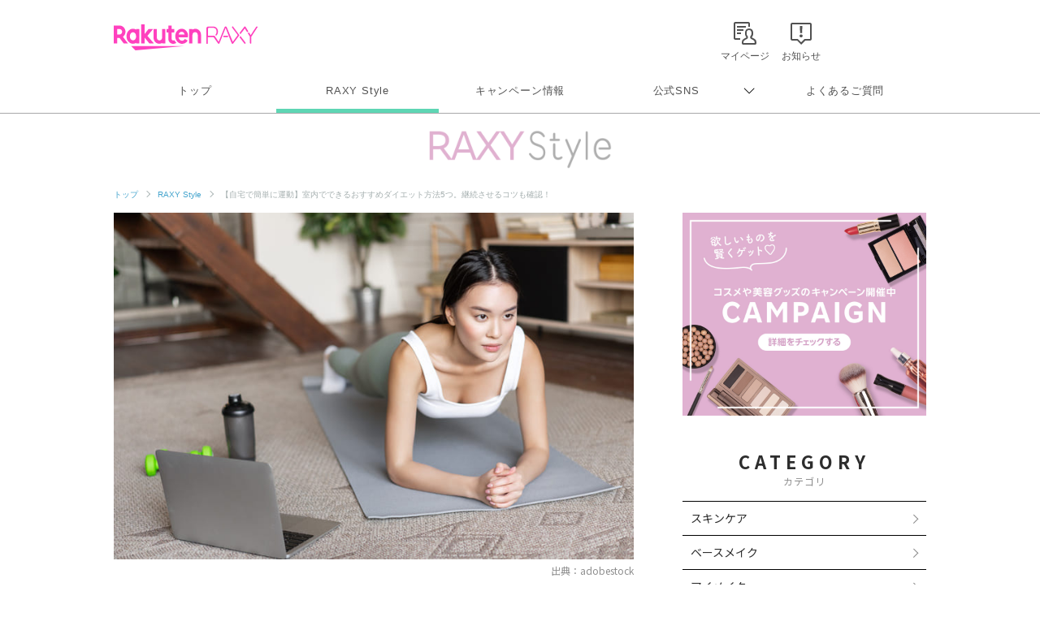

--- FILE ---
content_type: text/html; charset=utf-8
request_url: https://www.google.com/recaptcha/api2/aframe
body_size: 180
content:
<!DOCTYPE HTML><html><head><meta http-equiv="content-type" content="text/html; charset=UTF-8"></head><body><script nonce="QfohhgwpEPH7LSOICWg6rQ">/** Anti-fraud and anti-abuse applications only. See google.com/recaptcha */ try{var clients={'sodar':'https://pagead2.googlesyndication.com/pagead/sodar?'};window.addEventListener("message",function(a){try{if(a.source===window.parent){var b=JSON.parse(a.data);var c=clients[b['id']];if(c){var d=document.createElement('img');d.src=c+b['params']+'&rc='+(localStorage.getItem("rc::a")?sessionStorage.getItem("rc::b"):"");window.document.body.appendChild(d);sessionStorage.setItem("rc::e",parseInt(sessionStorage.getItem("rc::e")||0)+1);localStorage.setItem("rc::h",'1768222020242');}}}catch(b){}});window.parent.postMessage("_grecaptcha_ready", "*");}catch(b){}</script></body></html>

--- FILE ---
content_type: application/javascript; charset=utf-8
request_url: https://fundingchoicesmessages.google.com/f/AGSKWxXIm9P2nf6FrEM0pS1DoP3P7NHbHfHmsIoUIGSXBvPu9XGuhNAEJIGmanKcjNlS0qYuij5vy5QwhQGyhKW6oJs5ct6AbSrkcBQvh01D3Pc6mCzlTQy5vnmc-V8jsj-j2uT6Pybmkm9m3sX1mpHxJGyQZPxALH7UY62f6jM8Q74QuhSbbMwU_1XV89k3/_/InlineAds./ad_serv./dfp/dc.js_ad_footer._pchadtree.
body_size: -1288
content:
window['4819974f-e367-4833-9e32-dc99484ff9ed'] = true;